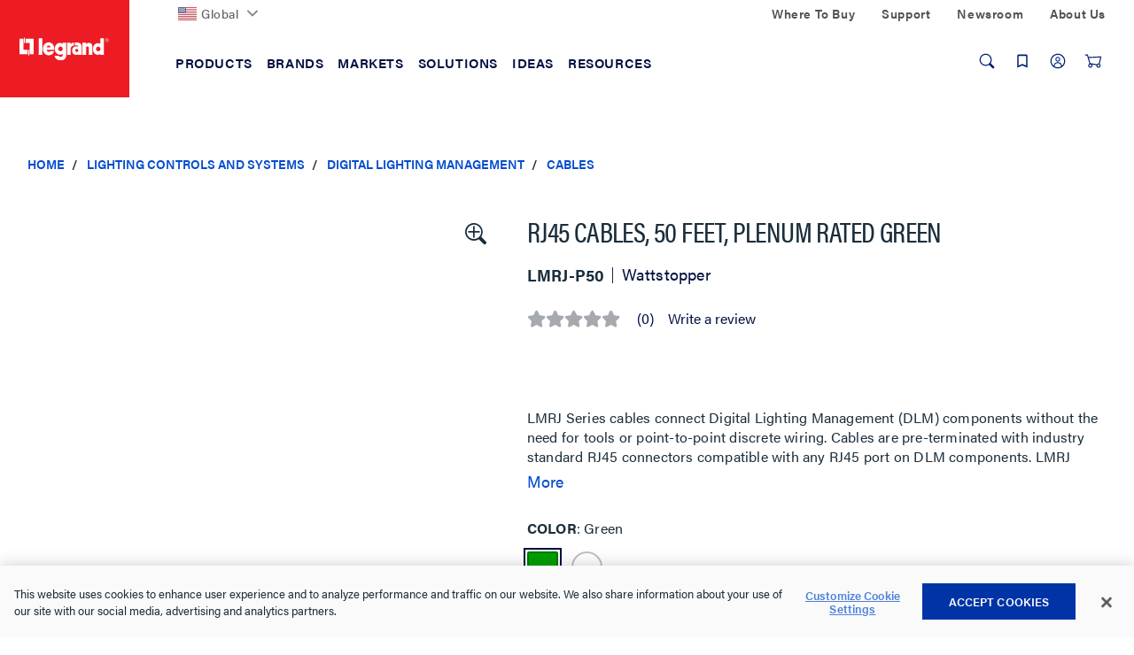

--- FILE ---
content_type: text/javascript;charset=UTF-8
request_url: https://apps.bazaarvoice.com/deployments/legrand/main_site/production/en_US/api-config.js
body_size: 713
content:
/*!
 * Bazaarvoice api 0.8.2 config
 * Fri, 28 Mar 2025 22:29:33 GMT
 *
 * http://bazaarvoice.com/
 *
 * Copyright 2025 Bazaarvoice. All rights reserved.
 *
 */
window.performance && window.performance.mark && window.performance.mark('bv_loader_configure_api_start');BV["api"].configure({"client":"Legrand","site":"main_site","siteName":"Main Site","features":{"dsaComplianceIntegration":false,"reports":true,"askAndAnswer":true,"pixel-insights":false,"swat_inline_ratings":true,"confighub-external-access":true,"blockAllMagpie":false,"seoCPS":false,"prrSes":false,"reviewSummary":false,"multiProductRating":true,"cors_allow_domains":false,"pin":false,"swat_inpage_submission":true,"multiSourceProductImports":true,"stagingInstallLocked":false,"catalogFeedImportProcessor":false,"reports-vendor-scorecard":false,"prrSesPIE":false,"samplingInfluenster":true,"swat_backend_display":true,"data-retention":false,"swat_container_pages_v2":false,"test":false,"swat_questions":true,"contentCoach":false,"sampling":true,"prrSesQA":false,"translatedReviews":false,"unsubscribeAllMessageTypes":false,"legacyXMLAPI":false,"reports-insights":true,"reviewHighlights":true,"contentLevelTrustMarkFlag":false,"displayLayouts":false,"spotlights":false,"smart_loading":false,"disableEmailVerification":false,"siteAuth":true,"firebird_reviews":true,"review-collection-method-text":false,"productionInstallLocked":false,"dataInjection":false,"apiAccessAllowed":true,"https_only":false,"displayTeamAbTesting":false,"swat_modal_rendering_outside_bv_container":false,"conversations":true,"firebird_inline_ratings":true,"authenticity-askAndAnswer":false,"primaryRatingSummary2":true,"translatedQnA":false,"genericReviewSubmission":false,"swat_product_picker_v2":true,"restrictUnauthSubmissions":false,"reviewsource":false,"review-collection-method-email":true,"swat_reviews":true,"enableSyndicatedStaff":true,"authenticity":true,"emailTemplatesByDeploymentZone":true,"pwrClient":false,"productReviewsSentiment":false,"sampling2":false,"multiProductRatingABTest":false,"styleIncentivised":false,"nativeVideo":false,"firebird_primaryRatingSummary":true,"avatarSubmission":false,"contextual_commerce":false,"swat_questions_v2":true,"swat_reviews_v2":true,"swat_reviewTips":false,"sellerRatings":false}});

--- FILE ---
content_type: application/javascript;charset=utf-8
request_url: https://api.bazaarvoice.com/data/batch.json?passkey=cay1m2yXHoAS5rrRggNaYyAzhw3XhQXfq4hyXD1eKcZTc&apiversion=5.5&displaycode=19096-en_us&resource.q0=products&filter.q0=id%3Aeq%3ALMRJ-P50&stats.q0=questions%2Creviews&filteredstats.q0=questions%2Creviews&filter_questions.q0=contentlocale%3Aeq%3Aen%2Cen_US%2Cen_CA&filter_answers.q0=contentlocale%3Aeq%3Aen%2Cen_US%2Cen_CA&filter_reviews.q0=contentlocale%3Aeq%3Aen%2Cen_US%2Cen_CA&filter_reviewcomments.q0=contentlocale%3Aeq%3Aen%2Cen_US%2Cen_CA&resource.q1=questions&filter.q1=productid%3Aeq%3ALMRJ-P50&filter.q1=contentlocale%3Aeq%3Aen%2Cen_US%2Cen_CA&sort.q1=lastapprovedanswersubmissiontime%3Adesc&stats.q1=questions&filteredstats.q1=questions&include.q1=authors%2Cproducts%2Canswers&filter_questions.q1=contentlocale%3Aeq%3Aen%2Cen_US%2Cen_CA&filter_answers.q1=contentlocale%3Aeq%3Aen%2Cen_US%2Cen_CA&limit.q1=10&offset.q1=0&limit_answers.q1=10&resource.q2=reviews&filter.q2=isratingsonly%3Aeq%3Afalse&filter.q2=productid%3Aeq%3ALMRJ-P50&filter.q2=contentlocale%3Aeq%3Aen%2Cen_US%2Cen_CA&sort.q2=helpfulness%3Adesc%2Ctotalpositivefeedbackcount%3Adesc&stats.q2=reviews&filteredstats.q2=reviews&include.q2=authors%2Cproducts%2Ccomments&filter_reviews.q2=contentlocale%3Aeq%3Aen%2Cen_US%2Cen_CA&filter_reviewcomments.q2=contentlocale%3Aeq%3Aen%2Cen_US%2Cen_CA&filter_comments.q2=contentlocale%3Aeq%3Aen%2Cen_US%2Cen_CA&limit.q2=5&offset.q2=0&limit_comments.q2=3&resource.q3=reviews&filter.q3=productid%3Aeq%3ALMRJ-P50&filter.q3=contentlocale%3Aeq%3Aen%2Cen_US%2Cen_CA&limit.q3=1&resource.q4=reviews&filter.q4=productid%3Aeq%3ALMRJ-P50&filter.q4=isratingsonly%3Aeq%3Afalse&filter.q4=issyndicated%3Aeq%3Afalse&filter.q4=rating%3Agt%3A3&filter.q4=totalpositivefeedbackcount%3Agte%3A3&filter.q4=contentlocale%3Aeq%3Aen%2Cen_US%2Cen_CA&sort.q4=totalpositivefeedbackcount%3Adesc&include.q4=authors%2Creviews%2Cproducts&filter_reviews.q4=contentlocale%3Aeq%3Aen%2Cen_US%2Cen_CA&limit.q4=1&resource.q5=reviews&filter.q5=productid%3Aeq%3ALMRJ-P50&filter.q5=isratingsonly%3Aeq%3Afalse&filter.q5=issyndicated%3Aeq%3Afalse&filter.q5=rating%3Alte%3A3&filter.q5=totalpositivefeedbackcount%3Agte%3A3&filter.q5=contentlocale%3Aeq%3Aen%2Cen_US%2Cen_CA&sort.q5=totalpositivefeedbackcount%3Adesc&include.q5=authors%2Creviews%2Cproducts&filter_reviews.q5=contentlocale%3Aeq%3Aen%2Cen_US%2Cen_CA&limit.q5=1&callback=BV._internal.dataHandler0
body_size: 2068
content:
BV._internal.dataHandler0({"Errors":[],"BatchedResultsOrder":["q1","q2","q3","q4","q5","q0"],"HasErrors":false,"TotalRequests":6,"BatchedResults":{"q1":{"Id":"q1","Limit":10,"Offset":0,"TotalResults":1,"Locale":"en_US","Results":[{"Id":"4292062","CID":"46f41029-1998-5687-9628-e4efc60e28ac","SourceClient":"legrand","LastModeratedTime":"2023-06-27T21:15:30.000+00:00","LastModificationTime":"2023-06-27T21:15:30.000+00:00","ProductId":"LMRJ-P35","CampaignId":"BV_QUESTION_DISPLAY","AuthorId":"tdx1lvzp8tpf42i9pi6moszuo","UserLocation":"San Francisco, CA","ContentLocale":"en_US","TotalInappropriateFeedbackCount":0,"IsFeatured":false,"TotalAnswerCount":1,"QuestionSummary":"Will a standard computer network patch cable work with the room controllers?","TotalFeedbackCount":0,"TotalNegativeFeedbackCount":0,"TotalPositiveFeedbackCount":0,"ModerationStatus":"APPROVED","SubmissionId":"r119096-en_16878979Bz6DmKL4pQ","SubmissionTime":"2023-06-27T20:31:56.000+00:00","UserNickname":"Danny","AnswerIds":["3155029"],"Photos":[],"AdditionalFields":{},"BadgesOrder":[],"ContextDataValuesOrder":[],"Badges":{},"IsSyndicated":false,"TagDimensionsOrder":[],"ProductRecommendationIds":[],"CategoryId":null,"QuestionDetails":null,"ContextDataValues":{},"AdditionalFieldsOrder":[],"TagDimensions":{},"Videos":[],"InappropriateFeedbackList":[]}],"Includes":{"Products":{"LMRJ-P35":{"FamilyIds":["Base-LMRJ"],"UPCs":["754182939329"],"Name":"RJ45 Cables, 75 ft, plenum rated, White","EANs":["0754182939329"],"Description":"LMRJ Series cables connect Digital Lighting Management (DLM) components without the need for tools or point-to-point discrete wiring. Cables are pre-terminated with industry standard RJ45 connectors compatible with any RJ45 port on DLM components. LMRJ cables utilize B to B wiring.","AttributesOrder":["AVAILABILITY","BV_FE_EXPAND","BV_FE_FAMILY","GTIN14"],"Attributes":{"AVAILABILITY":{"Id":"AVAILABILITY","Values":[{"Value":"True","Locale":null}]},"BV_FE_EXPAND":{"Id":"BV_FE_EXPAND","Values":[{"Value":"BV_FE_FAMILY:Base-LMRJ","Locale":null}]},"BV_FE_FAMILY":{"Id":"BV_FE_FAMILY","Values":[{"Value":"Base-LMRJ","Locale":null}]},"GTIN14":{"Id":"GTIN14","Values":[{"Value":"00754182939329","Locale":null}]}},"ImageUrl":"https://resources.legrand.us/md_srRNVqJviU67.jpg?1604981696","Id":"LMRJ-P35","CategoryId":"LGND050405","BrandExternalId":"wattstopper","Brand":{"Id":"wattstopper","Name":"Wattstopper"},"Active":true,"ProductPageUrl":"https://www.legrand.us/lighting-controls-and-systems/digital-lighting-management/cables/rj45-cables-35-ft-plenum-rated-green/p/lmrj-p35","Disabled":false,"ManufacturerPartNumbers":[],"ReviewIds":[],"ModelNumbers":[],"StoryIds":[],"ISBNs":[],"QuestionIds":[],"QAStatistics":{"QuestionHelpfulVoteCount":0,"FirstAnswerTime":null,"LastQuestionAnswerTime":null,"FirstQuestionTime":null,"FeaturedAnswerCount":0,"LastAnswerTime":null,"TagDistribution":{},"ContextDataDistribution":{},"TotalAnswerCount":1,"FeaturedQuestionCount":0,"LastQuestionTime":null,"QuestionNotHelpfulVoteCount":0,"BestAnswerCount":0,"TagDistributionOrder":[],"AnswerHelpfulVoteCount":0,"HelpfulVoteCount":0,"AnswerNotHelpfulVoteCount":0,"TotalQuestionCount":1,"ContextDataDistributionOrder":[]},"TotalQuestionCount":1,"TotalAnswerCount":1,"FilteredQAStatistics":{"QuestionHelpfulVoteCount":0,"FirstAnswerTime":null,"LastQuestionAnswerTime":null,"FirstQuestionTime":null,"FeaturedAnswerCount":0,"LastAnswerTime":null,"TagDistribution":{},"ContextDataDistribution":{},"TotalAnswerCount":1,"FeaturedQuestionCount":0,"LastQuestionTime":null,"QuestionNotHelpfulVoteCount":0,"BestAnswerCount":0,"TagDistributionOrder":[],"AnswerHelpfulVoteCount":0,"HelpfulVoteCount":0,"AnswerNotHelpfulVoteCount":0,"TotalQuestionCount":1,"ContextDataDistributionOrder":[]}}},"Answers":{"3155029":{"Id":"3155029","CID":"3e63a065-a79b-5d48-917f-9f862d99f970","SourceClient":"legrand","LastModeratedTime":"2023-06-29T15:45:41.000+00:00","LastModificationTime":"2023-06-29T15:45:41.000+00:00","QuestionId":"4292062","CampaignId":"BV_QA_PORTAL_ANSWER_MANAGEMENT","AuthorId":"Wattstopper Tech Support","UserLocation":"Richardson, TX","ContentLocale":"en_US","IsFeatured":false,"TotalInappropriateFeedbackCount":0,"IsBrandAnswer":false,"TotalFeedbackCount":0,"TotalNegativeFeedbackCount":0,"TotalPositiveFeedbackCount":0,"ModerationStatus":"APPROVED","SubmissionId":"r119096-en_16880529r5TqIh9fWf","SubmissionTime":"2023-06-29T15:40:06.000+00:00","AnswerText":"Hi Danny,\r\nYes, a standard B-B network cable can be used if tested for proper continuity. Legrand recommends using our factory tested cables, so the project/product warranty is not affected.","UserNickname":"Tier 1 Tech Support","ContextDataValuesOrder":[],"AdditionalFieldsOrder":[],"BadgesOrder":[],"ContextDataValues":{},"Photos":[],"ProductRecommendationIds":[],"InappropriateFeedbackList":[],"Badges":{},"Videos":[],"IsSyndicated":false,"AdditionalFields":{}}},"Authors":{"tdx1lvzp8tpf42i9pi6moszuo":{"Id":"tdx1lvzp8tpf42i9pi6moszuo","Location":"San Francisco, CA","ContributorRank":"NONE","UserNickname":"Danny","LastModeratedTime":"2023-06-27T23:00:16.000+00:00","ModerationStatus":"APPROVED","SubmissionTime":"2023-06-27T20:31:56.000+00:00","ThirdPartyIds":[],"ReviewIds":[],"ContextDataValues":{},"AnswerIds":[],"SecondaryRatingsOrder":[],"AdditionalFields":{},"Badges":{},"StoryIds":[],"QuestionIds":[],"CommentIds":[],"AdditionalFieldsOrder":[],"ContextDataValuesOrder":[],"ProductRecommendationIds":[],"Videos":[],"BadgesOrder":[],"SecondaryRatings":{},"Avatar":{},"SubmissionId":null,"Photos":[],"QAStatistics":{"QuestionHelpfulVoteCount":0,"FirstAnswerTime":null,"LastQuestionAnswerTime":null,"FirstQuestionTime":null,"FeaturedAnswerCount":0,"LastAnswerTime":null,"TagDistribution":{},"ContextDataDistribution":{},"TotalAnswerCount":0,"FeaturedQuestionCount":0,"LastQuestionTime":null,"QuestionNotHelpfulVoteCount":0,"BestAnswerCount":0,"TagDistributionOrder":[],"AnswerHelpfulVoteCount":0,"HelpfulVoteCount":0,"AnswerNotHelpfulVoteCount":0,"TotalQuestionCount":1,"ContextDataDistributionOrder":[]},"TotalQuestionCount":1,"TotalAnswerCount":0,"FilteredQAStatistics":{"QuestionHelpfulVoteCount":0,"FirstAnswerTime":null,"LastQuestionAnswerTime":null,"FirstQuestionTime":null,"FeaturedAnswerCount":0,"LastAnswerTime":null,"TagDistribution":{},"ContextDataDistribution":{},"TotalAnswerCount":0,"FeaturedQuestionCount":0,"LastQuestionTime":null,"QuestionNotHelpfulVoteCount":0,"BestAnswerCount":0,"TagDistributionOrder":[],"AnswerHelpfulVoteCount":0,"HelpfulVoteCount":0,"AnswerNotHelpfulVoteCount":0,"TotalQuestionCount":1,"ContextDataDistributionOrder":[]}},"Wattstopper Tech Support":{"Id":"Wattstopper Tech Support","Location":"Richardson, TX","ContributorRank":"TOP_10","UserNickname":"Tier 1 Tech Support","LastModeratedTime":"2021-07-26T21:01:15.000+00:00","ModerationStatus":"APPROVED","SubmissionTime":"2021-07-26T14:06:56.000+00:00","ThirdPartyIds":[],"ReviewIds":[],"ContextDataValues":{},"AnswerIds":[],"SecondaryRatingsOrder":[],"AdditionalFields":{},"Badges":{},"StoryIds":[],"QuestionIds":[],"CommentIds":[],"AdditionalFieldsOrder":[],"ContextDataValuesOrder":[],"ProductRecommendationIds":[],"Videos":[],"BadgesOrder":[],"SecondaryRatings":{},"Avatar":{},"SubmissionId":null,"Photos":[],"QAStatistics":{"QuestionHelpfulVoteCount":0,"FirstAnswerTime":null,"LastQuestionAnswerTime":null,"FirstQuestionTime":null,"FeaturedAnswerCount":0,"LastAnswerTime":null,"TagDistribution":{},"ContextDataDistribution":{},"TotalAnswerCount":581,"FeaturedQuestionCount":0,"LastQuestionTime":null,"QuestionNotHelpfulVoteCount":0,"BestAnswerCount":0,"TagDistributionOrder":[],"AnswerHelpfulVoteCount":0,"HelpfulVoteCount":0,"AnswerNotHelpfulVoteCount":0,"TotalQuestionCount":0,"ContextDataDistributionOrder":[]},"TotalQuestionCount":0,"TotalAnswerCount":581,"FilteredQAStatistics":{"QuestionHelpfulVoteCount":0,"FirstAnswerTime":null,"LastQuestionAnswerTime":null,"FirstQuestionTime":null,"FeaturedAnswerCount":0,"LastAnswerTime":null,"TagDistribution":{},"ContextDataDistribution":{},"TotalAnswerCount":581,"FeaturedQuestionCount":0,"LastQuestionTime":null,"QuestionNotHelpfulVoteCount":0,"BestAnswerCount":0,"TagDistributionOrder":[],"AnswerHelpfulVoteCount":0,"HelpfulVoteCount":0,"AnswerNotHelpfulVoteCount":0,"TotalQuestionCount":0,"ContextDataDistributionOrder":[]}}},"ProductsOrder":["LMRJ-P35"],"AuthorsOrder":["tdx1lvzp8tpf42i9pi6moszuo","Wattstopper Tech Support"],"AnswersOrder":["3155029"]},"HasErrors":false,"Errors":[]},"q2":{"Id":"q2","Limit":5,"Offset":0,"TotalResults":0,"Locale":"en_US","Results":[],"Includes":{},"HasErrors":false,"Errors":[]},"q3":{"Id":"q3","Limit":1,"Offset":0,"TotalResults":0,"Locale":"en_US","Results":[],"Includes":{},"HasErrors":false,"Errors":[]},"q4":{"Id":"q4","Limit":1,"Offset":0,"TotalResults":0,"Locale":"en_US","Results":[],"Includes":{},"HasErrors":false,"Errors":[]},"q5":{"Id":"q5","Limit":1,"Offset":0,"TotalResults":0,"Locale":"en_US","Results":[],"Includes":{},"HasErrors":false,"Errors":[]},"q0":{"Id":"q0","Limit":10,"Offset":0,"TotalResults":1,"Locale":"en_US","Results":[{"FamilyIds":["Base-LMRJ"],"UPCs":["754182925186"],"Name":"RJ45 Cables, 75 ft, plenum rated, White","EANs":["0754182925186"],"Description":"LMRJ Series cables connect Digital Lighting Management (DLM) components without the need for tools or point-to-point discrete wiring. Cables are pre-terminated with industry standard RJ45 connectors compatible with any RJ45 port on DLM components. LMRJ cables utilize B to B wiring.","AttributesOrder":["AVAILABILITY","BV_FE_EXPAND","BV_FE_FAMILY","GTIN14"],"Attributes":{"AVAILABILITY":{"Id":"AVAILABILITY","Values":[{"Value":"True","Locale":null}]},"BV_FE_EXPAND":{"Id":"BV_FE_EXPAND","Values":[{"Value":"BV_FE_FAMILY:Base-LMRJ","Locale":null}]},"BV_FE_FAMILY":{"Id":"BV_FE_FAMILY","Values":[{"Value":"Base-LMRJ","Locale":null}]},"GTIN14":{"Id":"GTIN14","Values":[{"Value":"00754182925186","Locale":null}]}},"ImageUrl":"https://resources.legrand.us/md_srRNVqJviU67.jpg?1604981696","Id":"LMRJ-P50","CategoryId":"LGND050405","BrandExternalId":"wattstopper","Brand":{"Id":"wattstopper","Name":"Wattstopper"},"Active":true,"ProductPageUrl":"https://www.legrand.us/lighting-controls-and-systems/digital-lighting-management/cables/rj45-cables-50-feet-plenum-rated-green/p/lmrj-p50","Disabled":false,"ManufacturerPartNumbers":[],"ReviewIds":[],"ModelNumbers":[],"StoryIds":[],"ISBNs":[],"QuestionIds":[],"ReviewStatistics":{"RecommendedCount":0,"NotRecommendedCount":0,"RatingsOnlyReviewCount":0,"FeaturedReviewCount":0,"TotalReviewCount":0,"ContextDataDistribution":{},"ContextDataDistributionOrder":[],"NotHelpfulVoteCount":0,"SecondaryRatingsAverages":{},"RatingDistribution":[],"LastSubmissionTime":null,"TagDistribution":{},"AverageOverallRating":null,"HelpfulVoteCount":0,"TagDistributionOrder":[],"OverallRatingRange":5,"FirstSubmissionTime":null,"SecondaryRatingsAveragesOrder":[],"IntelligentTrustMarkDisplayEligible":true},"TotalReviewCount":0,"QAStatistics":{"QuestionHelpfulVoteCount":0,"FirstAnswerTime":null,"LastQuestionAnswerTime":null,"FirstQuestionTime":null,"FeaturedAnswerCount":0,"LastAnswerTime":null,"TagDistribution":{},"ContextDataDistribution":{},"TotalAnswerCount":1,"FeaturedQuestionCount":0,"LastQuestionTime":null,"QuestionNotHelpfulVoteCount":0,"BestAnswerCount":0,"TagDistributionOrder":[],"AnswerHelpfulVoteCount":0,"HelpfulVoteCount":0,"AnswerNotHelpfulVoteCount":0,"TotalQuestionCount":1,"ContextDataDistributionOrder":[]},"TotalQuestionCount":1,"TotalAnswerCount":1,"FilteredReviewStatistics":{"RatingsOnlyReviewCount":0,"FeaturedReviewCount":0,"RecommendedCount":0,"TotalReviewCount":0,"NotRecommendedCount":0,"ContextDataDistribution":{},"ContextDataDistributionOrder":[],"NotHelpfulVoteCount":0,"SecondaryRatingsAverages":{},"RatingDistribution":[],"LastSubmissionTime":null,"TagDistribution":{},"AverageOverallRating":null,"HelpfulVoteCount":0,"TagDistributionOrder":[],"OverallRatingRange":5,"FirstSubmissionTime":null,"SecondaryRatingsAveragesOrder":[]},"FilteredQAStatistics":{"QuestionHelpfulVoteCount":0,"FirstAnswerTime":null,"LastQuestionAnswerTime":null,"FirstQuestionTime":null,"FeaturedAnswerCount":0,"LastAnswerTime":null,"TagDistribution":{},"ContextDataDistribution":{},"TotalAnswerCount":1,"FeaturedQuestionCount":0,"LastQuestionTime":null,"QuestionNotHelpfulVoteCount":0,"BestAnswerCount":0,"TagDistributionOrder":[],"AnswerHelpfulVoteCount":0,"HelpfulVoteCount":0,"AnswerNotHelpfulVoteCount":0,"TotalQuestionCount":1,"ContextDataDistributionOrder":[]}}],"Includes":{},"HasErrors":false,"Errors":[]}},"SuccessfulRequests":6,"FailedRequests":0})